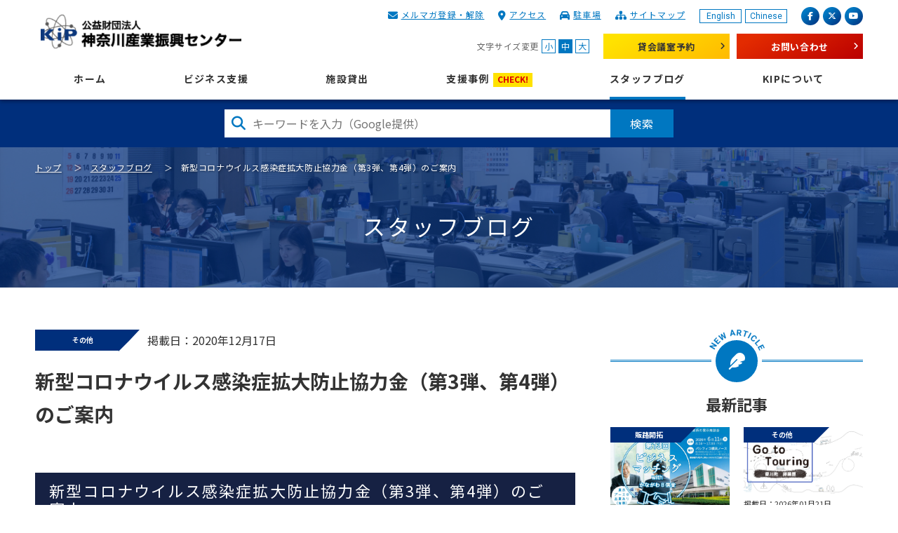

--- FILE ---
content_type: text/html; charset=utf-8
request_url: https://www.kipc.or.jp/blog/post-65/
body_size: 8729
content:




<!DOCTYPE html>
<html lang="ja" dir="ltr">
<head prefix="og: http://ogp.me/ns# fb: http://ogp.me/ns/fb# article: http://ogp.me/ns/article#">

<meta http-equiv="X-UA-Compatible" content="IE=edge">
<meta charset="UTF-8">

<title>新型コロナウイルス感染症拡大防止協力金（第3弾、第4弾）のご案内 | スタッフブログ | KIP | 公益財団法人 神奈川産業振興センター</title>
<meta name="viewport" content="width=device-width,initial-scale=1">
<meta name="description" content="中小企業の起業から経営・資金調達までを総合的にサポートする公益財団法人 神奈川産業振興センター（KIP）のスタッフブログ「新型コロナウイルス感染症拡大防止協力金（第3弾、第4弾）のご案内」です。">
<meta name="keywords" content="神奈川県,新型コロナウイルス感染症,協力金,横浜,川崎,">
<!-- [ OGP ] -->
<meta property="og:type" content="article">
<meta property="og:site_name" content="KIP | 公益財団法人 神奈川産業振興センター">
<meta property="og:title" content="新型コロナウイルス感染症拡大防止協力金（第3弾、第4弾）のご案内">
<meta property="og:description" content="中小企業の起業から経営・資金調達までを総合的にサポートする公益財団法人 神奈川産業振興センター（KIP）のスタッフブログ「新型コロナウイルス感染症拡大防止協力金（第3弾、第4弾）のご案内」です。">
<meta property="og:url" content="https://www.kipc.or.jp/blog/post-65/">
<meta property="og:image" content="https://www.kipc.or.jp/img/ogp.jpg">
<!-- /[ OGP ] -->
<meta name="format-detection" content="telephone=no">
<link rel="shortcut icon" type="image/vnd.microsoft.icon" href="/img/favicon.ico">
<link rel="apple-touch-icon-precomposed" href="/img/apple_touch_icon.png">

<link rel="stylesheet" href="https://cdnjs.cloudflare.com/ajax/libs/font-awesome/6.5.1/css/all.min.css" integrity="sha512-DTOQO9RWCH3ppGqcWaEA1BIZOC6xxalwEsw9c2QQeAIftl+Vegovlnee1c9QX4TctnWMn13TZye+giMm8e2LwA==" crossorigin="anonymous" referrerpolicy="no-referrer">
<link rel="stylesheet" href="/css/libs/libs.css?date=20210302">
<link rel="stylesheet" href="/css/common.css?date=20251201">


<!-- Google tag (gtag.js) -->
<script async src="https://www.googletagmanager.com/gtag/js?id=G-HPY11TH7QF"></script>
<script>
  window.dataLayer = window.dataLayer || [];
  function gtag(){dataLayer.push(arguments);}
  gtag('js', new Date());

  gtag('config', 'G-HPY11TH7QF');
  gtag('config', 'UA-4032091-1');
</script>

</head>

<body class="page-blog ">
<div class="l-wrapper" id="top">

<!-- [ HEADER-AREA ] -->
<header class="l-header">
<div class="l-header-inner">
<span class="l-header-logo">
<a href="/">KIP | 公益財団法人 神奈川産業振興センター</a>
</span>

<button class="l-header-toggle mod-sp-menu"><span></span>MENU</button>

<div class="l-header-menu">
<div class="l-header-menu-inner">

<div class="l-header-sub-up">

<div class="l-header-sub-up-inner">
<ul class="mod-header-language">
<li><a href="/en/">English</a></li>
<li><a href="/cn/">Chinese</a></li>
</ul>

<ul class="mod-header-sns">
<li><a href="https://www.facebook.com/kipc.or.jp" target="_blank"><span class="fab fa-facebook-f" aria-hidden="true"></span><span class="sr-only">facebook</span></a></li>
<li><a href="https://twitter.com/KIP21231367" target="_blank"><span class="fab fa-x-twitter" aria-hidden="true"></span><span class="sr-only">X（旧 twitter）</span></a></li>
<li><a href="https://www.youtube.com/channel/UCxiVxOMixiHTUHnN7I5utGQ" target="_blank"><span class="fab fa-youtube" aria-hidden="true"></span><span class="sr-only">youtube</span></a></li>
</ul>
</div><!-- /.l-header-sub-up-inner -->

<ul class="mod-header-link">
<li><span class="fas fa-envelope"></span><a href="/mailmagazine/">メルマガ登録・解除</a></li>
<li><span class="fas fa-map-marker-alt"></span><a href="/about-kip/access/">アクセス</a></li>
<li><span class="fas fa-car"></span><a href="/about-kip/parking-area/">駐車場</a></li>
<li><span class="fas fa-sitemap"></span><a href="/sitemap/">サイトマップ</a></li>
</ul>
</div><!-- /.l-header-sub-up -->

<div class="l-header-sub-under">


<div class="mod-header-fontsize">
<span>文字サイズ変更</span>
<ul>
<li><a href="javascript:void(0)" id="fontsize-s">小</a></li>
<li><a href="javascript:void(0)" id="fontsize-m">中</a></li>
<li><a href="javascript:void(0)" id="fontsize-l">大</a></li>
</ul>
</div>

<ul class="mod-header-contact">
<li class="rental"><a href="/rental/rental-mtg-room/vacancy/">貸会議室予約</a></li>
<li class="contact"><a href="/contact/">お問い合わせ</a></li>
</ul>
</div><!-- /.l-header-sub-under -->

<nav class="l-header-nav">
<ul class="mod-header-nav">
<li><a href="/">ホーム</a></li>
<li><a href="/business-support/">ビジネス支援</a>
<div class="mod-header-nav-child">
<a href="/business-support/" class="mod-header-nav-heading">ビジネス支援<span class="is-br-sp-show is-br-tb-show">トップ</span></a>
<ul class="mod-header-nav-2nd">
<li><a href="/business-support/management/" class="link-icon"><img src="/img/pic_management_02.png" alt="相談窓口のアイコン"><span class="caption">総合相談窓口</span></a>
<ul class="mod-header-nav-3rd">
<li><a href="/business-support/">初めての方へ</a></li>
<li><a href="/business-support/management/">総合相談窓口</a></li>
<li><a href="/business-support/management/adviser/">経営アドバイザーの派遣</a></li>
<li><a href="/business-support/management/mibyo/">企業経営の未病改善</a></li>
<li><a href="/DXsupport/">DX(デジタルトランスフォーメーション)支援</a></li>
</ul>
</li>
<li><a href="/business-support/development-of-market/" class="link-icon"><img src="/img/pic_development-of-market_02.png" alt=""><span class="caption">販路開拓</span></a>
<ul class="mod-header-nav-3rd">
<li><a href="/business-support/development-of-market/">販路開拓</a></li>
<!--<li><a href="/business-support/development-of-market/trading-and-order-received/">取引あっせん・商談会</a></li>
<li><a href="/business-support/development-of-market/technology-fair/">展示会</a></li>-->
<li><a href="/business-support/development-of-market/business-chance/">ビジネスチャンス開拓研究会</a></li>
</ul>
</li>
<li><a href="/business-support/internationalization/" class="link-icon"><img src="/img/pic_internationalization_02.png" alt=""><span class="caption">海外進出</span></a>
<ul class="mod-header-nav-3rd">
<li><a href="/business-support/internationalization/">海外進出</a></li>
<li><a href="/business-support/internationalization/european-economic-exchange/">海外からの進出</a></li>
<li><a href="/business-support/internationalization/industrial/">神奈川インダストリアルパーク（ベトナムへの進出支援）</a></li>
</ul>
</li>
<li><a href="/business-support/funding/" class="link-icon"><img src="/img/pic_funding_02.png" alt=""><span class="caption">設備投資</span></a>
<ul class="mod-header-nav-3rd">
<li><a href="/business-support/funding/">設備貸与制度</a></li>
<li><a href="/business-support/funding/funding-info/">設備情報サイト</a></li>
<li><a href="/business-support/funding/funding-infopr/">設備情報サイト掲載企業募集</a></li>
</ul>
</li>
<li><a href="/business-support/establishment/" class="link-icon"><img src="/img/pic_establishment_02.png" alt=""><span class="caption">ベンチャー</span></a>
<ul class="mod-header-nav-3rd">
<li><a href="/business-support/establishment/">ベンチャー</a></li>
<li><a href="/business-support/establishment/business-audition/">かながわビジネスオーディション</a></li>
<li><a href="/business-support/establishment/incubate-support/">インキュベート施設</a></li>
</ul>
</li>
<li><a href="/business-support/business-succession/" class="link-icon"><img src="/img/pic_business-succession_02.png" alt=""><span class="caption">事業承継</span></a>
<ul class="mod-header-nav-3rd">
<li><a href="/business-support/business-succession/">事業承継</a></li>
</ul>
</li>
<li><a href="/business-support/saisei/" class="link-icon"><img src="/img/pic_saisei_02.png" alt=""><span class="caption">事業再生</span></a>
<ul class="mod-header-nav-3rd">
<li><a href="/business-support/saisei/">事業再生</a></li>
<li><a href="/business-support/saisei/conference/">神奈川県中小企業活性化協議会</a></li>
<li><a href="/business-support/saisei/improvement/">経営改善計画策定支援</a></li>
</ul>
</li>
<li><a href="/business-support/productivity/" class="link-icon"><img src="/img/pic_professional-talent_02.png" alt=""><span class="caption">生産性向上・人材活用</span></a>
<ul class="mod-header-nav-3rd">
<li><a href="/business-support/productivity/">生産性向上・人材活用</a></li>
<li><a href="/business-support/productivity/professional-talent/">神奈川県プロ人材活用センター</a></li>
<li><a href="/business-support/productivity/foreign-talent/">かながわ外国人材活用支援ステーション</a></li>
</ul>
</li>
</ul>
</div><!-- /.mod-header-nav-child -->
</li>
<li><a href="/rental/">施設貸出</a>
<div class="mod-header-nav-child">
<a href="/rental/" class="mod-header-nav-heading">施設貸出<span class="is-br-sp-show is-br-tb-show">トップ</span></a>
<ul class="mod-header-nav-2nd">
<li><a href="/rental/rental-mtg-room/" class="link-figure"><figure><img src="/img/ph_rental-mtg-room_01.jpg" alt=""><figcaption>貸会議室・多目的ホール</figcaption></figure></a>
<ul class="mod-header-nav-3rd">
<li><a href="/rental/rental-mtg-room/vacancy/">空室状況・予約申込み</a></li>
</ul>
</li>
<li><a href="/rental/rental-office/" class="link-figure"><figure><img src="/img/ph_rental-office_01.jpg" alt=""><figcaption>賃貸オフィス</figcaption></figure></a>
<ul class="mod-header-nav-3rd">
<li><a href="/rental/rental-office/vacancy/">空室状況</a></li>
</ul>
</li>
<li><a href="/rental/incubate-room/" class="link-figure"><figure><img src="/img/ph_incubate-room_01.jpg" alt=""><figcaption>インキュベート施設</figcaption></figure></a>
<ul class="mod-header-nav-3rd">
<li><a href="/rental/incubate-room/about-incubate/">インキュベートルーム</a>
<ul>
<li><a href="/rental/incubate-room/about-incubate/vacancy/">空室状況</a></li>
</ul>
</li>
<li><a href="/rental/incubate-room/shared-office/">シェアードオフィス</a>
<ul>
<li><a href="/rental/incubate-room/shared-office/vacancy/">空席状況</a></li>
</ul>
</li>
<li><a href="/rental/incubate-room/drecome/">ドリカムスペース</a>
<ul>
<li><a href="/rental/incubate-room/drecome/vacancy/">空席状況</a></li>
</ul>
</li>
</ul>
</li>
<li><a href="/rental/parking-area/" class="link-figure"><figure><img src="/img/ph_parking-area_01.jpg" alt=""><figcaption>月極駐車場</figcaption></figure></a></li>
<li><a href="/rental/tenant/" class="link-figure"><figure><img src="/img/ph_rental-tenant_01.jpg" alt=""><figcaption>入居団体一覧</figcaption></figure></a></li>
</ul>
</div><!-- /.mod-header-nav-child -->
</li>
<li><a href="/blog/case/">支援事例<span class="mod-label">CHECK!</span></a></li>
<li class="is-current"><a href="/blog/">スタッフブログ</a></li>
<li><a href="/about-kip/">KIPについて</a>
<div class="mod-header-nav-child">
<a href="/about-kip/" class="mod-header-nav-heading">KIPについて<span class="is-br-sp-show is-br-tb-show">トップ</span></a>
<ul class="mod-header-nav-2nd">
<li><a href="/about-kip/history/">沿革</a></li>
<li><a href="/about-kip/kip-organization-chart/">組織図</a></li>
<li><a href="/recruit/">採用情報</a></li>
<li><a href="/about-kip/kipkai/">会員組織KIP会</a>
<ul class="mod-header-nav-3rd">
<li><a href="/about-kip/kipkai/hiroba/">KIP会ひろば</a></li>
<li><a href="/about-kip/kipkai/members/">KIP会会員企業紹介</a></li>
<li><a href="/about-kip/kipkai/admission/">KIP会入会申し込み書希望</a></li>
<li><a href="/about-kip/seminar/">セミナー・イベント情報</a></li>
</ul>
</li>
<li><a href="/about-kip/public-information/">情報公開資料</a></li>
<li><a href="/about-kip/access/">アクセス</a></li>
<li><a href="/about-kip/parking-area/">駐車場</a></li>
<li><a href="/about-kip/sustainability/">サステナビリティ</a>
<ul class="mod-header-nav-3rd">
<li><a href="/about-kip/sustainability/sdgs/">SDGsの取り組み</a></li>
<li><a href="/about-kip/sustainability/healthcare/">健康経営の取り組み</a></li>
<li><a href="/about-kip/sustainability/actionplan/">一般事業主行動計画</a></li>
</ul>
</li>
</ul>
</div><!-- /.mod-header-nav-child -->
</li>
</ul>
</nav><!-- /.l-header-nav -->
</div><!-- /.l-header-menu-inner -->
</div><!-- /.l-header-menu -->

</div><!-- /.l-header-inner -->
</header>
<!-- /[ HEADER-AREA ] -->



<div class="l-searchbox">
<div class="mt-site-search-container">
<div id="mt-site-search" class="mt-site-search">
<div>
<form class="mt-site-search-form js-google-search" data-open-window="1">
<input id="mt-site-search-form__query" class="mt-site-search-form__query" type="search" placeholder="キーワードを入力（Google提供）" aria-label="検索したい文字を入力してください">
<button class="mt-site-search-form__button" type="submit">検索</button>
</form>
</div>
</div>
</div>
</div><!-- /.l-searchbox -->


<!-- [[ CONTENT-AREA ]] -->
<div class="l-contents">
<div class="l-kv">
<img src="/img/ph_kv_blog_01.png" alt="" class="l-kv-bg mod-img2bg">
<div class="l-kv-inner">
<div class="mod-breadcrumbs">
<ol>
<li><a href="/">トップ</a></li>


<li><a href="https://www.kipc.or.jp/blog/">スタッフブログ</a></li>
<li>新型コロナウイルス感染症拡大防止協力金（第3弾、第4弾）のご案内</li>
</ol>
</div><!-- /.mod-breadcrumbs -->
<h1 class="l-kv-title">
スタッフブログ
</h1>
</div><!-- /.l-kv-inner -->
</div><!-- /.l-kv -->

<div class="l-contents-column">
<main class="l-main">
<div class="l-main-inner">
<div class="l-article-kv">
<div class="l-article-kv-top">
<div class="mod-category">その他</div>
<span class="date">掲載日：2020年12月17日</span>
</div><!-- /.l-article-kv-top -->
<h1>新型コロナウイルス感染症拡大防止協力金（第3弾、第4弾）のご案内</h1>

</div>
<h2>新型コロナウイルス感染症拡大防止協力金（第3弾、第4弾）のご案内</h2>
<p>県では、新型コロナウイルス感染症の拡大を防止するため、横浜と川崎の両市で夜間営業時間の短縮に協力された、通常22時から5時までの時間帯に営業し酒類を提供する飲食店とカラオケ店に対し、協力金を交付します。</p>
<p>対象期間は第3弾が令和2年12月7日（月）～12月17日（木）、第4弾が令和2年12月18日（金）～令和3年1月11日（月）で、交付額はそれぞれ1店舗あたり最大22万円、同100万円となります（時短営業の開始が遅れた場合、「時短営業した日数×2万円＜第3弾＞または4万円＜第4弾＞」の交付。ただし、時短営業の開始日から12月17日（木）＜第3弾＞または1月11日（月）＜第4弾＞）まで連続した時短営業が必要）。</p>
<p>申請受付期間は第3弾の郵送申請が12月18日（金）～1月22日（金）（当日消印有効）、同じく電子申請が12月28日（月）～1月22日（金）、第4弾は1月12日（火）以降の予定となっています。なお、申請方法等詳細は以下のホームページまたは問合せ先にてご確認ください。</p>
<h3>URL</h3>
<h4>第3弾</h4>
<p><a href="https://www.pref.kanagawa.jp/docs/jf2/coronavirus/kyoryokukin_3rd.html" target="_blank" rel="noopener">https://www.pref.kanagawa.jp/docs/jf2/coronavirus/kyoryokukin_3rd.html</a></p>
<h4>第4弾</h4>
<p><a href="https://www.pref.kanagawa.jp/docs/jf2/coronavirus/kyoryokukin_4th.html" target="_blank" rel="noopener">https://www.pref.kanagawa.jp/docs/jf2/coronavirus/kyoryokukin_4th.html</a></p>
<h3>問合せ先</h3>
<h4>協力金（第3弾）コールセンター</h4>
<p>045-330-4892</p>
<h4>神奈川県新型コロナウイルス感染症専用ダイヤル</h4>
<p>0570-056774<sup>※</sup></p>
<div style="margin-left: 1em; text-indent: -1em;">
<p>※音声案内に従い、「9（協力金に関すること）」を選択してください。<br />受付時間 月～金（祝日、12/31～1/3は除く）の9時～17時<br />ただし、12/19（土）、20（日）は受付</p>
</div>
<p>（記事作成：経営総合相談課）</p>
<div class="mod-sns">
<span class="mod-sns-heading">情報をシェア</span>
<ul>
<li><a href="https://www.facebook.com/sharer/sharer.php?u=https%3A%2F%2Fwww.kipc.or.jp%2Fblog%2Fpost-65%2F"><span class="fab fa-facebook-f"></span><span class="sr-only">facebook</span></a></li>
<li><a href="https://twitter.com/intent/tweet?url=https%3A%2F%2Fwww.kipc.or.jp%2Fblog%2Fpost-65%2F&text=%E3%82%B9%E3%82%BF%E3%83%83%E3%83%95%E3%83%96%E3%83%AD%E3%82%B0%20%E6%96%B0%E5%9E%8B%E3%82%B3%E3%83%AD%E3%83%8A%E3%82%A6%E3%82%A4%E3%83%AB%E3%82%B9%E6%84%9F%E6%9F%93%E7%97%87%E6%8B%A1%E5%A4%A7%E9%98%B2%E6%AD%A2%E5%8D%94%E5%8A%9B%E9%87%91%EF%BC%88%E7%AC%AC3%E5%BC%BE%E3%80%81%E7%AC%AC4%E5%BC%BE%EF%BC%89%E3%81%AE%E3%81%94%E6%A1%88%E5%86%85"><span class="fab fa-x-twitter"></span><span class="sr-only">twitter</span></a></li>
</ul>
</div><!-- /.mod-sns -->

<div class="mod-pager-article">
<ol>
<li class="mod-pager-article-prev"><a href="https://www.kipc.or.jp/blog/kyowahearts/"><span class="fas fa-angle-left" aria-hidden="true"></span>前の記事</a></li>
<li class="mod-pager-article-return"><a href="https://www.kipc.or.jp/blog/">一覧へ戻る</a></li>
<li class="mod-pager-article-next"><a href="https://www.kipc.or.jp/blog/orangettechalkart/">次の記事<span class="fas fa-angle-right" aria-hidden="true"></span></a></li>
</ol>
</div>
</div><!-- /.l-main-inner -->

</main>
<aside class="l-aside">
<h2 class="topics blog"><span>最新記事</span></h2>
<div class="mod-link-aside-topics">
<ul>
<li>
<a href="https://www.kipc.or.jp/blog/torihiki20260122/">
<figure>

<img src="https://www.kipc.or.jp/blog/.assets/%E2%98%868%E4%BF%A1%E9%87%91%E5%90%88%E5%90%8C%E5%95%86%E8%AB%87%E4%BC%9A-%28%E3%82%B9%E3%82%BF%E3%83%83%E3%83%95%E3%83%96%E3%83%AD%E3%82%B0%EF%BC%89.jpg" alt="">

</figure>

<span class="mod-category">販路開拓</span>
<div class="mod-link-aside-topics-inner">
<span class="date">
掲載日：2026年01月22日

</span>
<span class="title js-check-close-date" data-close-date="">
【2月6日(金)締切！】第13回 ビジネスマッチングwithかながわ8信金 バイヤー募集中！
</span>
</div>
</a>

</li>
<li>
<a href="https://www.kipc.or.jp/blog/rankaya/">
<figure>

<img src="https://www.kipc.or.jp/blog/.assets/20260121_blog_kikaku2.gif" alt="">

</figure>

<span class="mod-category">その他</span>
<div class="mod-link-aside-topics-inner">
<span class="date">
掲載日：2026年01月21日

</span>
<span class="title js-check-close-date" data-close-date="">
卵菓屋ツーリング
</span>
</div>
</a>

</li>
<li>
<a href="https://www.kipc.or.jp/blog/kba20260120/">
<figure>

<img src="https://www.kipc.or.jp/blog/.assets/20260120_blog_kba.gif" alt="">

</figure>

<span class="mod-category">ベンチャー</span>
<div class="mod-link-aside-topics-inner">
<span class="date">
掲載日：2026年01月20日

</span>
<span class="title js-check-close-date" data-close-date="">
ビジネスオーディション2026最終審査会 来場者・視聴者募集中です！
</span>
</div>
</a>

</li>
<li>
<a href="https://www.kipc.or.jp/blog/soudan20260119/">
<figure>

<img src="https://www.kipc.or.jp/blog/.assets/20260119_blog_soudan.gif" alt="">

</figure>

<span class="mod-category">経営相談</span>
<div class="mod-link-aside-topics-inner">
<span class="date">
掲載日：2026年01月19日

</span>
<span class="title js-check-close-date" data-close-date="">
下請法が改正され、受託側の中小企業の利益保護が強化されます！
</span>
</div>
</a>

</li>
<li>
<a href="https://www.kipc.or.jp/blog/kanast20260116/">
<figure>

<img src="https://www.kipc.or.jp/blog/.assets/banner_gaikoku_01.jpg" alt="">

</figure>

<span class="mod-category">生産性向上・人材活用</span>
<div class="mod-link-aside-topics-inner">
<span class="date">
掲載日：2026年01月16日

</span>
<span class="title js-check-close-date" data-close-date="">
国際人材に関わる相談受付中
</span>
</div>
</a>

</li>
<li>
<a href="https://www.kipc.or.jp/blog/torihiki20250115/">
<figure>

<img src="https://www.kipc.or.jp/blog/.assets/1920px_1080px.jpg" alt="">

</figure>

<span class="mod-category">販路開拓</span>
<div class="mod-link-aside-topics-inner">
<span class="date">
掲載日：2026年01月15日

</span>
<span class="title js-check-close-date" data-close-date="">
「テクニカルショウヨコハマ2026」来場者、セミナー聴講募集中！【2月4日(水)～6日(金)  開催】
</span>
</div>
</a>

</li>
</ul>
</div>

<h2 class="category"><span>カテゴリ</span></h2>
<div class="mod-link-aside">
<ul>
<li><a href="https://www.kipc.or.jp/blog/management/">経営相談</a></li>
<li><a href="https://www.kipc.or.jp/blog/development-of-market/">販路開拓</a></li>
<li><a href="https://www.kipc.or.jp/blog/internationalization/">海外進出</a></li>
<li><a href="https://www.kipc.or.jp/blog/funding/">設備投資</a></li>
<li><a href="https://www.kipc.or.jp/blog/establishment/">ベンチャー</a></li>
<li><a href="https://www.kipc.or.jp/blog/business-succession/">事業承継</a></li>
<li><a href="https://www.kipc.or.jp/blog/saisei/">企業再生</a></li>
<li><a href="https://www.kipc.or.jp/blog/productivity/">生産性向上・人材活用</a></li>
<li><a href="https://www.kipc.or.jp/blog/other/">その他</a></li>
<li><a href="https://www.kipc.or.jp/blog/support-kanagawa/">サポかな</a></li>
<li><a href="https://www.kipc.or.jp/blog/business-chance/">ビジネス・チャンス開拓研究会</a></li>
<li><a href="https://www.kipc.or.jp/blog/kipkai/">KIP会</a></li>
</ul>
</div><!-- /.mod-link-aside -->
<h2 class="archives"><span>アーカイブ</span></h2>
<div class="mod-link-aside">
<ul>
<li><a href="https://www.kipc.or.jp/blog/2026/">2026年</a></li>
<li><a href="https://www.kipc.or.jp/blog/2025/">2025年</a></li>
<li><a href="https://www.kipc.or.jp/blog/2024/">2024年</a></li>
<li><a href="https://www.kipc.or.jp/blog/2023/">2023年</a></li>
<li><a href="https://www.kipc.or.jp/blog/2022/">2022年</a></li>
<li><a href="https://www.kipc.or.jp/blog/2021/">2021年</a></li>
<li><a href="https://www.kipc.or.jp/blog/2020/">2020年</a></li>
</ul>
</div><!-- /.mod-link-aside -->
<h2 class="keyword"><span>キーワード</span></h2>
<div class="mod-link-keyword js-tag-list" data-tags="/blog/_tag_list.txt" data-search="/blog/tag/">
</div><!-- /.mod-link-keyword -->

</aside>
</div><!-- /.l-contents-column -->
</div><!-- /.l-contents -->

<!-- [ FOOTER-AREA ] -->
<footer class="l-footer">
<p class="mod-pagetop"><a href="#top" data-scroll>ページTOPへ</a></p>
<div class="l-footer-up">
<div class="l-footer-up-inner">
<nav class="l-footer-nav">
<div class="l-footer-nav-inner">
<ul class="mod-footer-nav">
<li><a href="/">ホーム</a></li>
</ul><!-- /.mod-footer-nav -->
<ul class="mod-footer-nav">
<li><a href="/business-support/">ビジネス支援</a>
<div class="mod-footer-nav-child">
<a href="/business-support/" class="mod-footer-nav-heading">ビジネス支援トップ</a>
<ul class="mod-footer-nav-2nd">
<li><a href="/business-support/management/">総合相談窓口</a></li>
<li><a href="/business-support/development-of-market/">販路開拓</a></li>
<li><a href="/business-support/internationalization/">海外進出</a></li>
<li><a href="/business-support/funding/">設備投資</a></li>
<li><a href="/business-support/establishment/">ベンチャー</a></li>
<li><a href="/business-support/business-succession/">事業承継</a></li>
<li><a href="/business-support/saisei/">事業再生</a></li>
<li><a href="/business-support/productivity/">生産性向上・人材活用</a></li>
</ul>
</div><!-- /.mod-footer-nav-child -->
</li>
</ul><!-- /.mod-footer-nav -->
</div><!-- /.l-footer-nav-inner -->

<div class="l-footer-nav-inner">
<ul class="mod-footer-nav">
<li><a href="/rental/">施設貸出</a>
<div class="mod-footer-nav-child">
<a href="/rental/" class="mod-footer-nav-heading">施設貸出トップ</a>
<ul class="mod-footer-nav-2nd">
<li><a href="/rental/rental-mtg-room/">貸会議室・多目的ホール</a></li>
<li><a href="/rental/rental-office/">賃貸オフィス</a></li>
<li><a href="/rental/incubate-room/">インキュベート施設</a></li>
<li><a href="/rental/parking-area/">月極駐車場</a></li>
<li><a href="/rental/tenant/">入居団体一覧</a></li>
</ul>
</div><!-- /.mod-footer-nav-child -->
</li>
</ul><!-- /.mod-footer-nav -->
</div><!-- /.l-footer-nav-inner -->

<div class="l-footer-nav-inner">
<ul class="mod-footer-nav">
<li><a href="/blog/case/">支援事例</a></li>
</ul>
<ul class="mod-footer-nav">
<li><a href="/blog/">スタッフブログ</a></li>
</ul>
<ul class="mod-footer-nav">
<li><a href="/about-kip/">KIPについて</a>
<div class="mod-footer-nav-child">
<a href="/about-kip/" class="mod-footer-nav-heading">KIPについてトップ</a>
<ul class="mod-footer-nav-2nd">
<li><a href="/about-kip/history/">沿革</a></li>
<li><a href="/about-kip/kip-organization-chart/">組織図</a></li>
<li><a href="/recruit/">採用情報</a></li>
<li><a href="/about-kip/kipkai/">会員組織KIP会</a></li>
<li><a href="/about-kip/public-information/">情報公開資料</a></li>
<li><a href="/about-kip/access/">アクセス</a></li>
<li><a href="/about-kip/parking-area/">駐車場</a></li>
<li><a href="/about-kip/sustainability/">サステナビリティ</a></li>
</ul>
</div><!-- /.mod-footer-nav-child -->
</li>
</ul><!-- /.mod-footer-nav -->
</div><!-- /.l-footer-nav-inner -->

<div class="l-footer-nav-inner">
<ul class="mod-footer-nav">
<li><a href="/topics/">トピックス</a>
<div class="mod-footer-nav-child">
<ul class="mod-footer-nav-2nd">
<li><a href="/topics/seminar-event/">セミナー・イベント</a></li>
<li><a href="/topics/information/">お知らせ</a></li>
</ul>
</div><!-- /.mod-footer-nav-child -->
</li>
</ul><!-- /.mod-footer-nav -->
<ul class="mod-footer-nav">
<li><a href="/support-kanagawa/">情報誌「サポかな」</a></li>
</ul><!-- /.mod-footer-nav -->
</div><!-- /.l-footer-nav-inner -->

<div class="l-footer-nav-inner">
<ul class="mod-footer-nav">
<li><a href="/press-release/">プレスリリース</a></li>
</ul><!-- /.mod-footer-nav -->
<ul class="mod-footer-nav">
<li><a href="/small-business-reports/">中小企業景気動向調査</a></li>
</ul><!-- /.mod-footer-nav -->
<ul class="mod-footer-nav">
<li><a href="/link/">関連リンク</a></li>
</ul><!-- /.mod-footer-nav -->
<ul class="mod-footer-nav">
<li><a href="/mailmagazine/">メールマガジン</a></li>
</ul><!-- /.mod-footer-nav -->
<ul class="mod-footer-nav">
<li><a href="/contact/">お問い合わせ</a></li>
</ul><!-- /.mod-footer-nav -->
</div><!-- /.l-footer-nav-inner -->
</nav>
</div><!-- /.l-footer-up-inner -->
</div><!-- l-footer-up -->

<div class="l-footer-under">
<div class="l-footer-under-inner">
<div class="l-footer-under-left">
<span class="l-footer-logo"><a href="/">KIP | 公益財団法人 神奈川産業振興センター</a></span>
<div class="l-footer-addr">〒231-0015<br>
神奈川県横浜市中区尾上町5-80<br>
神奈川中小企業センタービル4階～6階<br>
TEL：045-633-5000（代）<br>
FAX：045-633-5018</div>
</div><!-- /.l-footer-under-left -->
<div class="l-footer-under-right">
<p class="strong">Follow Me!!</p>
<p>公式SNSでも最新情報配信中!!</p>
<ul class="mod-footer-sns">
<li><a href="https://www.facebook.com/kipc.or.jp" target="_blank"><span class="fab fa-facebook-f" aria-hidden="true"></span><span class="sr-only">facebook</span></a></li>
<li><a href="https://twitter.com/KIP21231367" target="_blank"><span class="fab fa-x-twitter" aria-hidden="true"></span><span class="sr-only">X（旧 twitter）</span></a></li>
<li><a href="https://www.youtube.com/channel/UCxiVxOMixiHTUHnN7I5utGQ" target="_blank"><span class="fab fa-youtube" aria-hidden="true"></span><span class="sr-only">youtube</span></a></li>
</ul>
<ul class="mod-footer-link">
<li><a href="/sitemap/">サイトマップ</a></li>
<li><a href="/privacy/">個人情報保護方針</a></li>
<li><a href="/sitepolicy/">サイトポリシー</a></li>
<li><a href="/webaccessibility/">ウェブアクセシビリティ</a></li>
</ul>
</div><!-- /.l-footer-under-right -->
</div><!-- /.l-footer-under-inner -->
<p class="l-footer-copyright" lang="en">Copyright &copy; 2019 Kanagawa Industrial Promotion Center All Rights Reserved.</p>
</div><!-- /.l-footer-under -->
</footer>
<!-- /[ FOOTER-AREA ] -->

<!-- [SP-CONTACT-AREA] -->
<aside class="l-sp-contact">
<ul>
<li class="tel"><a href="tel:0456335200" class=""><span class="fas fa-mobile-alt"></span>電話での<br>お問い合わせ</a></li>
<li class="email"><a href="/contact/"><span class="fas fa-envelope"></span>メールでの<br>お問い合わせ</a></li>
</ul>
</aside>
<!-- /[SP-CONTACT-AREA] -->


</div><!-- /.l-wrapper -->

<!-- [ SCRIPTS ] -->
<script src="//ajax.googleapis.com/ajax/libs/jquery/3.4.1/jquery.min.js" ></script>
<script>window.jQuery || document.write('<script src="/js/libs/jquery.min.js"><\/script>');</script>
<script src="/js/libs/libs.js?date=20210302"></script>
<script src="/js/app.bundle.js?date=20250331"></script>

<!-- /[ SCRIPTS ] -->
<script src="/js/blog_tag_search.bundle.js" defer></script>

<script src="https://form.movabletype.net/dist/parent-loader.js" defer async></script></body>
</html>




--- FILE ---
content_type: text/plain; charset=utf-8
request_url: https://www.kipc.or.jp/blog/_tag_list.txt
body_size: 1531
content:
,,創業,ビジコン,取引かけこみ寺,,,KIP会,,ベンチャー,工場見学,海外進出,販路開拓,ベトナム,,人材,,収益力改善,事業再生,再チャレンジ,神奈川県中小企業活性化協議会,資金繰り,廃業,再生計画,経営課題,無料相談,産業競争力強化法,売上減少,事業の見直し,金融機関との調整,黒字体質への転換,経営者保証ガイドライン,保証債務整理,,販路開拓,インド,バンガロール,ベンガル―ル,展示会,IMTEX2026,メタルフォーミング,工作機械,,サポかな,ベンチャー,,テクニカルショウヨコハマ,テクヨコ,SNS運用,有隣堂,ゆうせか,コスト改善、省エネルギー、省資源対策,外国人材,,,ベンチャー,,脱炭素,脱炭素スクール,電力の見える化,カーボンニュートラル,,,ベンチャー,,,工場見学,,工場見学,中小企業支援,設備投資,KIP制度,神奈川県企業支援,工場DX,生産性向上,製造業向け補助制度,リース・割賦導入,投資効率化,経営改善,収益力改善,事業再生,再チャレンジ,神奈川県中小企業活性化協議会,資金繰り,廃業,再生計画,経営課題,無料相談,産業競争力強化法,売上減少,事業の見直し,金融機関との調整,黒字体質への転換,経営者保証ガイドライン,保証債務整理,,,モンゴル,インターンシップ,外国人材,,中小企業,粉飾決算,与信審査,財務分析,売上水増し,負債操作,資産評価,内部統制,会計不正,経営リスク,サポかな,ベンチャー,動画制作,海外展開,ビッグマック指数,,,最低賃金の引上げ,生産性向上,設備投資,効率化,中小企業,賃上げ,助成金,神奈川県,設備貸与制度,KIP,ベンチャー,,販路開拓,ベトナム,ホーチミン,展示会,ベトナム食品エキスポ,商談会,,ベンチャー,弁理士,特許,,,,,工場見学,,神奈川県中小企業活性化協議会,産業競争力強化法,スポンサー型第二会社方式,経営者保証ガイドライン,破産,過剰債務,有利子負債債務整理,再建,自由財産,一定期間の生活費,,,サポかな,ベンチャー,,神奈川県中小企業活性化協議会,中小企業活性化協議会,廃業,私的整理,事業譲渡,保証債務整理,再チャレンジ,弁護士,経営者保証ガイドライン,中小版ガイドライン,法的整理,破産,債務免除,収益力改善,無料の相談窓口,法的整理,倒産,,,,,秋の里山ガーデンフェスタ2025,里山ガーデン,ガーデンベア,夕焼け色の丘,ベンチャー,システム開発,,人材,,中小企業の設備投資,設備投資,中小企業白書,デジタル化投資,ソフトウェア投資,生産性向上,小規模企業者等設備貸与制度,設備貸与,割賦販売,リース,ベンチャー,,,KIP会,商談会,手形, 小切手, 廃止, 電子化, でんさい, 2027年, 金融機関, 事務効率,創業,起業,スタートアップ,ベンチャー,創業セミナー,神奈川県中小企業活性化協議会,経営改善,早期経営改善計画,借入金返済,資金繰り,バリューアップ支援事業,見える化,粗利率,営業利益率,在庫回転率,労働生産性,流動比率,自己資本比率,棚卸し,可視化,営業キャッシュフロー,,大連,中国,帰国,,工場見学,,,創業,起業,スタートアップ,ベンチャー,,バリューアップ支援事業,バリューアップ支援,神奈川県中小企業活性化協議会,経営の見える化,見える化,収益力アップ,資金繰りの安定化,金融機関との信頼関係強化,課題把握,稼ぐ力の向上,補助金,,海外視察,ベトナム,工業団地,ミッション,,,サポかな,,